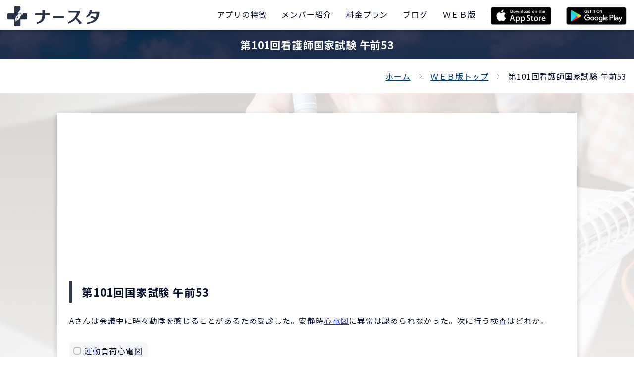

--- FILE ---
content_type: text/html; charset=UTF-8
request_url: https://nursta.jp/kokushi/question_detail/?question_id=1014
body_size: 4344
content:
<!DOCTYPE html>
<html lang="ja">
<head>
<meta charset="utf-8">
<meta http-equiv="X-UA-Compatible" content="IE=edge">
<meta name="viewport" content="width=device-width, initial-scale=1">
<meta name="format-detection" content="telephone=no">
<link rel="icon" href="/asset/images/common/favicon.ico">
<title>第101回看護師国家試験 午前53｜ナースタ</title>
<meta name="description" content="第101回看護師国家試験 午前53の問題・解答・解説を公開しています。">
<!-- open graph -->
<meta name="twitter:card" content="summary">
<meta name="twitter:site" content="@kozasaryosuke">
<meta property="og:title" content="第101回看護師国家試験 午前53｜ナースタ" />
<meta property="og:type" content="article" /><meta property="og:url" content="https://nursta.jp/kokushi/question_detail/?question_id=1014" />
<meta property="og:image" content="/asset/images/home/logo.jpg" />
<meta property="og:description" content="第101回看護師国家試験 午前53の問題・解答・解説を公開しています。" />
<!-- css -->
<link href="https://stackpath.bootstrapcdn.com/bootstrap/4.3.1/css/bootstrap.min.css" rel="stylesheet" integrity="sha384-ggOyR0iXCbMQv3Xipma34MD+dH/1fQ784/j6cY/iJTQUOhcWr7x9JvoRxT2MZw1T" crossorigin="anonymous">
<link href="https://fonts.googleapis.com/css?family=Noto+Sans+JP:400,700&amp;subset=japanese" rel="stylesheet">
<link rel="stylesheet" href="https://use.fontawesome.com/releases/v5.9.0/css/all.css" integrity="sha384-i1LQnF23gykqWXg6jxC2ZbCbUMxyw5gLZY6UiUS98LYV5unm8GWmfkIS6jqJfb4E" crossorigin="anonymous">
<link href="/asset/css/base.css?1679253705" rel="stylesheet">
	<link href="/asset/css/contents.css?1687926255" rel="stylesheet"><script async src="https://pagead2.googlesyndication.com/pagead/js/adsbygoogle.js?client=ca-pub-6653393475770627" crossorigin="anonymous"></script><!-- Global site tag (gtag.js) - Google Analytics -->
	<script async src="https://www.googletagmanager.com/gtag/js?id=G-NH84P70H34"></script>
	<script>
	  window.dataLayer = window.dataLayer || [];
	  function gtag(){dataLayer.push(arguments);}
	  gtag("js", new Date());

	  gtag("config", "G-NH84P70H34");
	</script>
	<!-- Global site tag (gtag.js) - Google Analytics -->
	<script async src="https://www.googletagmanager.com/gtag/js?id=UA-63731254-2"></script>
	<script>
	  window.dataLayer = window.dataLayer || [];
	  function gtag(){dataLayer.push(arguments);}
	  gtag("js", new Date());

	  gtag("config", "UA-63731254-2");
	</script>
	<meta name="google-site-verification" content="E-pBYNIJ18fB8L5IpyJROaDFTjesT-ceizJMJ8Qoq0c" /><link rel="canonical" href="https://nursta.jp/kokushi/question_detail/?question_id=1014" />
</head>
<body class="question_detail">
<div id="app">
<header>
	<div class="headerTop">
		<div class="logoBlock">
			<a href="/"><img src="/asset/images/home/logo2.svg"></a>
		</div>
		<div class="menuBlock">
			<a class="d-lg-none" href="https://apple.co/2ym0eMF"><img src="/asset/images/home/appstore_sp.png" height="36"></a><a class="d-lg-none" href="https://play.google.com/store/apps/details?id=jp.nursta"><img src="/asset/images/home/googleplay_sp.png" height="36"></a>			<button><i class="fas fa-bars"></i></button>
			<ul class="globalMenu">
				<li><a href="/#featureSec"><span>アプリの特徴</span></a></li>
				<li><a href="/#introductionSec"><span>メンバー紹介</span></a></li>
				<li class="d-lg-none d-xl-block"><a href="/#priceSec"><span>料金プラン</span></a></li>
				<li><a href="/blog/"><span>ブログ</span></a></li>				<li><a href="/kokushi/"><span>ＷＥＢ版</span></a></li>
				<li class="d-none d-lg-block"><a href="https://apple.co/2ym0eMF"><img src="/asset/images/home/appstore.png" height="36"></a></li><li class="d-none d-lg-block"><a href="https://play.google.com/store/apps/details?id=jp.nursta"><img src="/asset/images/home/googleplay.png" height="36"></a></li>			</ul>
		</div>
	</div>
</header>
<main>
	<section class="page-title">
		<div class="mask">
			<h1 class="inner">第101回看護師国家試験 午前53</h1>
		</div>
	</section>
	<section class="panSec">
		<div class="container-fluid clearfix">
			<ul class="clearfix">
				<li><a href="/">ホーム</a></li>
				<li><a href="/kokushi/">ＷＥＢ版トップ</a></li>
								<li>第101回看護師国家試験 午前53</li>
			</ul>
		</div>
	</section>
	<section class="basicSec pt40">
		<div class="container formBlock">
			<div class="contentBox"><h2 class="subtitle fnt-large mt0">第101回国家試験 午前53</h2><div class="text-left mb30">Aさんは会議中に時々動悸を感じることがあるため受診した。安静時<a class="color-link" href="/kokushi/word_detail/?word_id=896">心電図</a>に異常は認められなかった。次に行う検査はどれか。</p></p></p></div><ul class="mb20 mt30"><li class="mb10"><label class="fnt-large checkbox aimCheckbox"><input type="checkbox" name="a1" value="1"><span>運動負荷心電図</span></label></li><li class="mb10"><label class="fnt-large checkbox aimCheckbox"><input type="checkbox" name="a2" value="2"><span>動脈血ガス分析</span></label></li><li class="mb10"><label class="fnt-large checkbox aimCheckbox"><input type="checkbox" name="a3" value="3"><span>心臓カテーテル検査</span></label></li><li class="mb10"><label class="fnt-large checkbox aimCheckbox"><input type="checkbox" name="a4" value="4"><span>ホルター心電図</span></label></li></ul><div class="mx-auto">
				<button class="nextBtn btn-basic" type="button"><span>解答する</span></button>

			</div><p class="correctVer fnt-19" style="display:none;"><span class="fnt-bold color-red">正解！</span></p><p class="incorrectVer fnt-19" style="display:none;"><span class="fnt-bold color-blue">不正解</span>　答え <span class="fnt-40 fnt-bold">4</span></p><input type="hidden" name="correct" value="4"><div class="contentBox correctVer incorrectVer bg-color-pale-blue" style="display:none;"><div class="text-left mb30">1→運動負荷<a class="color-link" href="/kokushi/word_detail/?word_id=896">心電図</a>は、労作性<a class="color-link" href="/kokushi/word_detail/?word_id=1145">狭心症</a>や労作性の<a class="color-link" href="/kokushi/word_detail/?word_id=428">不整脈</a>など、心臓に負荷がかかった時の<a class="color-link" href="/kokushi/word_detail/?word_id=896">心電図</a>の変化をみる検査である。</p></p></p></div><div class="text-left mb30">2→<a class="color-link" href="/kokushi/word_detail/?word_id=3913">動脈血ガス分析</a>は<a class="color-link" href="/kokushi/word_detail/?word_id=1957">PaO2</a>、PaCO2、<a class="color-link" href="/kokushi/word_detail/?word_id=2683">pH</a>を測定するための検査であり、<a class="color-link" href="/kokushi/word_detail/?word_id=428">不整脈</a>の特定をするのは不可能である。</p></p></p></div><div class="text-left mb30">3→<a class="color-link" href="/kokushi/word_detail/?word_id=4159">心臓カテーテル検査</a>は、主に<a class="color-link" href="/kokushi/word_detail/?word_id=880">心不全</a>や<a class="color-link" href="/kokushi/word_detail/?word_id=1145">狭心症</a>、<a class="color-link" href="/kokushi/word_detail/?word_id=894">心筋梗塞</a>などの<a class="color-link" href="/kokushi/word_detail/?word_id=2948">冠動脈</a>疾患に用いられる。<br />
<a class="color-link" href="/kokushi/word_detail/?word_id=428">不整脈</a>の検査として行われることもあるが、侵襲的な検査であるため患者の負担が大きく、優先的に行う検査でない。</p></p></p></div><div class="text-left mb30">4→<a class="color-link" href="/kokushi/word_detail/?word_id=5080">ホルター心電図</a>(Holter)は、携帯式の心電図を用いて日常生活中の長時間の<a class="color-link" href="/kokushi/word_detail/?word_id=896">心電図</a>を記録する検査である。<br />
安静時には認められなかった一過性の<a class="color-link" href="/kokushi/word_detail/?word_id=428">不整脈</a>や<a class="color-link" href="/kokushi/word_detail/?word_id=1145">狭心症</a>などを診断するのに向いている。</p></p></p></div></div><div class="mx-auto mt30 incorrectVer correctVer" style="display:none;">
					<a href="?&question_id=1357" class="nextBtn btn-basic">次の問題</a>
				</div></div><div class="row justify-content-center mt30"><div class="col-sm-8"><a href="https://nurstacity.page.link/6SuK"><img src="/asset/images/banner/image_40.jpg" width="100%"></a></div></div>		</div>
	</section>
	<section class="newsSec pt60 pb60">
		<div class="container">
			<div class="contentBox mb30">
				<h2 class="h2_title">年度別</h2>
				<div class="row">
					<div class="col-sm-4 mb20"><a href="/kokushi/question_list/?kai=114" class="btn-basic fnt-19">令和6年度(2024年度) 第114回</a></div><div class="col-sm-4 mb20"><a href="/kokushi/question_list/?kai=113" class="btn-basic fnt-19">令和5年度(2023年度) 第113回</a></div><div class="col-sm-4 mb20"><a href="/kokushi/question_list/?kai=112" class="btn-basic fnt-19">令和4年度(2022年度) 第112回</a></div><div class="col-sm-4 mb20"><a href="/kokushi/question_list/?kai=111" class="btn-basic fnt-19">令和3年度(2021年度) 第111回</a></div><div class="col-sm-4 mb20"><a href="/kokushi/question_list/?kai=110" class="btn-basic fnt-19">令和2年度(2020年度) 第110回</a></div><div class="col-sm-4 mb20"><a href="/kokushi/question_list/?kai=109" class="btn-basic fnt-19">令和元年度(2019年度) 第109回</a></div><div class="col-sm-4 mb20"><a href="/kokushi/question_list/?kai=108" class="btn-basic fnt-19">平成30年度(2018年度) 第108回</a></div><div class="col-sm-4 mb20"><a href="/kokushi/question_list/?kai=107" class="btn-basic fnt-19">平成29年度(2017年度) 第107回</a></div><div class="col-sm-4 mb20"><a href="/kokushi/question_list/?kai=106" class="btn-basic fnt-19">平成28年度(2016年度) 第106回</a></div><div class="col-sm-4 mb20"><a href="/kokushi/question_list/?kai=105" class="btn-basic fnt-19">平成27年度(2015年度) 第105回</a></div><div class="col-sm-4 mb20"><a href="/kokushi/question_list/?kai=104" class="btn-basic fnt-19">平成26年度(2014年度) 第104回</a></div><div class="col-sm-4 mb20"><a href="/kokushi/question_list/?kai=103" class="btn-basic fnt-19">平成25年度(2013年度) 第103回</a></div><div class="col-sm-4 mb20"><a href="/kokushi/question_list/?kai=102" class="btn-basic fnt-19">平成24年度(2012年度) 第102回</a></div><div class="col-sm-4 mb20"><a href="/kokushi/question_list/?kai=101" class="btn-basic fnt-19">平成23年度(2011年度) 第101回</a></div>				</div>
			</div>
			<div class="contentBox mb30">
				<h2 class="h2_title">分野別</h2>
				<div class="row">
					<div class="col-sm-4 mb20"><a href="/kokushi/question_list/?category=1" class="btn-basic fnt-19">必修問題</a></div><div class="col-sm-4 mb20"><a href="/kokushi/question_list/?category=2" class="btn-basic fnt-19">人体の構造と機能</a></div><div class="col-sm-4 mb20"><a href="/kokushi/question_list/?category=3" class="btn-basic fnt-19">疾病の成り立ちと回復の促進</a></div><div class="col-sm-4 mb20"><a href="/kokushi/question_list/?category=4" class="btn-basic fnt-19">健康支援と社会保障制度</a></div><div class="col-sm-4 mb20"><a href="/kokushi/question_list/?category=5" class="btn-basic fnt-19">基礎看護学</a></div><div class="col-sm-4 mb20"><a href="/kokushi/question_list/?category=6" class="btn-basic fnt-19">成人看護学</a></div><div class="col-sm-4 mb20"><a href="/kokushi/question_list/?category=7" class="btn-basic fnt-19">老年看護学</a></div><div class="col-sm-4 mb20"><a href="/kokushi/question_list/?category=8" class="btn-basic fnt-19">小児看護学</a></div><div class="col-sm-4 mb20"><a href="/kokushi/question_list/?category=9" class="btn-basic fnt-19">母性看護学</a></div><div class="col-sm-4 mb20"><a href="/kokushi/question_list/?category=10" class="btn-basic fnt-19">精神看護学</a></div><div class="col-sm-4 mb20"><a href="/kokushi/question_list/?category=11" class="btn-basic fnt-19">在宅看護論</a></div><div class="col-sm-4 mb20"><a href="/kokushi/question_list/?category=12" class="btn-basic fnt-19">看護の統合と実践</a></div>				</div>
			</div>
			<a class="btn-reverse" href="/kokushi/question_detail/?question_id=1357">全問ランダムで解く</a>
		</div>
	</section>
</main><footer>
	<div class="footerTop mb40">
			<div class="row justify-content-center"><div class="col-lg-2 col-md-3 col-sm-4 col-5"><a href="https://apple.co/2ym0eMF"><img src="/asset/images/home/appstore.png" width="100%"></a></div><div class="col-lg-2 col-md-3 col-sm-4 col-5"><a href="https://play.google.com/store/apps/details?id=jp.nursta"><img src="/asset/images/home/googleplay.png" width="100%"></a></div></div>
		</div>	
	<div class="footerMiddle mb40">
		<p class="mb0">&copy; ナースタ <br class="d-sm-none">produced by <a href="https://tanqle.co.jp" target="_blank">タンクル</a></p>
	</div>
	<div class="footerBottom">
		<ul class="dispTable list">
			<li><a href="/">ホーム</a></li>
			<li><a href="/rule.php">利用規約</a></li>
			<li><a href="/policy.php">個人情報保護方針</a></li>
			<li><a href="/blog/">ブログ</a></li>
		</ul>
	</div>
</footer>
<div class="modal-overlay"></div></div>
<script src="https://code.jquery.com/jquery-3.3.1.min.js" integrity="sha256-FgpCb/KJQlLNfOu91ta32o/NMZxltwRo8QtmkMRdAu8=" crossorigin="anonymous"></script>
<script src="https://stackpath.bootstrapcdn.com/bootstrap/4.3.1/js/bootstrap.min.js" integrity="sha384-JjSmVgyd0p3pXB1rRibZUAYoIIy6OrQ6VrjIEaFf/nJGzIxFDsf4x0xIM+B07jRM" crossorigin="anonymous"></script>
<script src="https://stackpath.bootstrapcdn.com/bootstrap/4.3.1/js/bootstrap.bundle.min.js" integrity="sha384-xrRywqdh3PHs8keKZN+8zzc5TX0GRTLCcmivcbNJWm2rs5C8PRhcEn3czEjhAO9o" crossorigin="anonymous"></script>
<script type="text/javascript" src="/asset/js/common.js?1705381178"></script>
<script src="/asset/js/question_detail.js"></script></body>
</html>

--- FILE ---
content_type: text/html; charset=utf-8
request_url: https://www.google.com/recaptcha/api2/aframe
body_size: 270
content:
<!DOCTYPE HTML><html><head><meta http-equiv="content-type" content="text/html; charset=UTF-8"></head><body><script nonce="dRUzXkjwy4wbw1BhqDUYNw">/** Anti-fraud and anti-abuse applications only. See google.com/recaptcha */ try{var clients={'sodar':'https://pagead2.googlesyndication.com/pagead/sodar?'};window.addEventListener("message",function(a){try{if(a.source===window.parent){var b=JSON.parse(a.data);var c=clients[b['id']];if(c){var d=document.createElement('img');d.src=c+b['params']+'&rc='+(localStorage.getItem("rc::a")?sessionStorage.getItem("rc::b"):"");window.document.body.appendChild(d);sessionStorage.setItem("rc::e",parseInt(sessionStorage.getItem("rc::e")||0)+1);localStorage.setItem("rc::h",'1769354764200');}}}catch(b){}});window.parent.postMessage("_grecaptcha_ready", "*");}catch(b){}</script></body></html>

--- FILE ---
content_type: image/svg+xml
request_url: https://nursta.jp/asset/images/home/logo2.svg
body_size: 760
content:
<svg xmlns="http://www.w3.org/2000/svg" viewBox="0 0 169 36.31"><defs><style>.cls-1{fill:#2b3447;}</style></defs><title>アセット 1</title><g id="レイヤー_2" data-name="レイヤー 2"><g id="レイヤー_1-2" data-name="レイヤー 1"><path class="cls-1" d="M137.18,30.94,132.26,32a33.91,33.91,0,0,0-6.88-8.6c-3.7,4-9.33,6.85-14.52,8.43V29.09c8.45-3.65,14.61-9.09,16.59-17.68H112.09V8.16h21.81A30.76,30.76,0,0,1,127.39,21C130.6,23.3,134.69,27.94,137.18,30.94Z"/><path class="cls-1" d="M77.35,15.87H69.06c0,7.25-3.23,14.41-15.49,16.18l.05-3c7.68-1.28,10.21-5.62,10.45-13.2H50.65V12.62H64.11V7h5v5.6h8.24Z"/><path class="cls-1" d="M104.09,17.89v3.24H83.93V17.89Z"/><path class="cls-1" d="M169,9.85q-.56,10.26-5.67,15.63c-3.31,3.42-9.2,6-17,6.57v-2.4c4.38-.73,10-2.18,13.59-6.39,0,0-7.2-3-7.72-3l1.77-3c1.1.23,7.71,2.89,7.71,2.89a14.69,14.69,0,0,0,1.75-7.07l-9.73,0c-1.42,3.11-5.87,6.44-8.68,7.45L145,18a15.81,15.81,0,0,0,6-11h4.37a23.36,23.36,0,0,1-.56,2.89Z"/><path class="cls-1" d="M34.58,12.46H29.34c-.51.9-.95,1.67-1,1.76a2.94,2.94,0,0,1-1.15,1.23,4,4,0,0,1-1.44.32s1-1.48-1.79-3-3.57-.16-3.57-.16a1.94,1.94,0,0,1-.3-1.6,3.68,3.68,0,0,1,.7-1.43c.54-.68,2.13-2.74,3-3.89v-4A1.72,1.72,0,0,0,22.11,0H14.19a1.72,1.72,0,0,0-1.72,1.72V12.46H1.72A1.72,1.72,0,0,0,0,14.19v7.93a1.72,1.72,0,0,0,1.72,1.72H12.46V34.58a1.73,1.73,0,0,0,1.72,1.72h7.93a1.73,1.73,0,0,0,1.72-1.72V23.84H34.58a1.72,1.72,0,0,0,1.73-1.72V14.19A1.73,1.73,0,0,0,34.58,12.46Zm-9.37,3.15a65.46,65.46,0,0,0-3.12,6.7,2.38,2.38,0,0,1-1.2,1.54,26.93,26.93,0,0,0-6,3.78c-.35.4-.55.21-.55.21l4-6.8a1.64,1.64,0,0,0,1.33-.89c.37-.6.38-1.5-.21-1.7s-1.14.27-1.49.89a1.82,1.82,0,0,0-.11,1.46l-4,6.83s-.16-.11,0-.48a38,38,0,0,0,.83-5.24c0-.7,0-1.08.27-1.32a65.43,65.43,0,0,0,5.52-7.32c.4-.53,1.78-.61,3.36.33S25.21,15.61,25.21,15.61Z"/></g></g></svg>